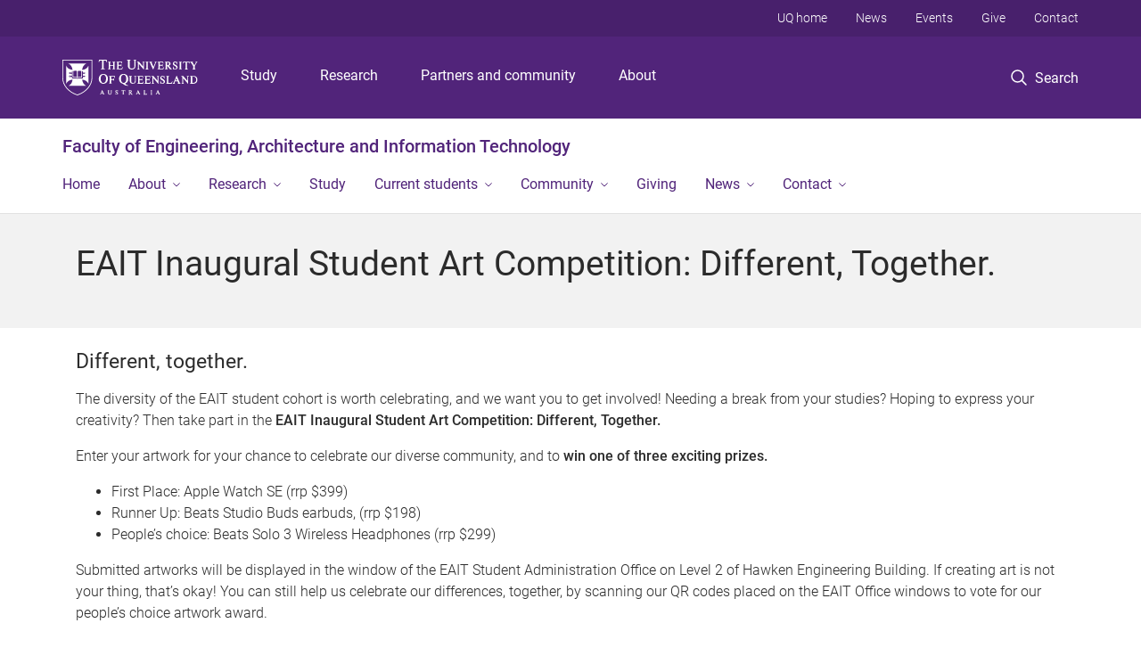

--- FILE ---
content_type: text/html; charset=utf-8
request_url: https://www.eait.uq.edu.au/event/7747/eait-inaugural-student-art-competition-different-together
body_size: 11838
content:
<!DOCTYPE html>
<!--[if lt IE 7]> <html class="lt-ie9 lt-ie8 lt-ie7" lang="en" dir="ltr"> <![endif]-->
<!--[if IE 7]> <html class="lte-ie7 lt-ie9 lt-ie8" lang="en" dir="ltr"> <![endif]-->
<!--[if IE 8]> <html class="lte-ie8 lt-ie9" lang="en" dir="ltr"> <![endif]-->
<!--[if lte IE 9]> <html class="lte-ie9" lang="en" dir="ltr"> <![endif]-->
<!--[if gt IE 9]><!--> <html xmlns="http://www.w3.org/1999/xhtml" lang="en" dir="ltr"> <!--<![endif]-->
<head>
  <meta http-equiv="Content-Type" content="text/html; charset=utf-8" />
<link rel="shortcut icon" href="https://www.eait.uq.edu.au/sites/all/themes/custom/uq_standard/favicon.ico" type="image/vnd.microsoft.icon" />
<meta name="viewport" content="width=device-width,initial-scale=1" />
<link rel="apple-touch-icon" href="https://static.uq.net.au/v4/logos/corporate/uq-apple-touch-icon.png" type="image/png" />
<meta name="description" content="The diversity of the EAIT student cohort is worth celebrating, and we want you to get involved! Needing a break from your studies? Hoping to express your creativity? Then take part in the EAIT Inaugural Student Art Competition: Different, Together." />
<meta name="abstract" content="The diversity of the EAIT student cohort is worth celebrating, and we want you to get involved! Needing a break from your studies? Hoping to express your creativity? Then take part in the EAIT Inaugural Student Art Competition: Different, Together." />
<meta name="generator" content="Drupal 7 (https://www.drupal.org)" />
<link rel="image_src" href="https://www.eait.uq.edu.au/files/28427/eait-art-competition.jpg" />
<link rel="canonical" href="https://www.eait.uq.edu.au/event/7747/eait-inaugural-student-art-competition-different-together" />
<link rel="shortlink" href="https://www.eait.uq.edu.au/node/7747" />
<meta property="og:title" content="EAIT Inaugural Student Art Competition: Different, Together." />
<meta property="og:description" content="The diversity of the EAIT student cohort is worth celebrating, and we want you to get involved! Needing a break from your studies? Hoping to express your creativity? Then take part in the EAIT Inaugural Student Art Competition: Different, Together." />
<meta property="og:updated_time" content="2022-10-05T15:55:41+10:00" />
<meta property="og:image" content="https://www.eait.uq.edu.au/files/28427/eait-art-competition.jpg" />
<meta property="og:image:url" content="https://www.eait.uq.edu.au/files/28427/eait-art-competition.jpg" />
<meta property="og:image:secure_url" content="https://www.eait.uq.edu.au/files/28427/eait-art-competition.jpg" />
<meta property="article:published_time" content="2022-09-21T10:16:18+10:00" />
<meta property="article:modified_time" content="2022-10-05T15:55:41+10:00" />
<meta name="msvalidate.01" content="1D347AB66A45715B5302E84A9FACA1F6" />
  <title>EAIT Inaugural Student Art Competition: Different, Together.  - Faculty of Engineering, Architecture and Information Technology - University of Queensland</title>
  <style type="text/css" media="all">
@import url("https://www.eait.uq.edu.au/sites/all/modules/contrib/field_hidden/field_hidden.css?t93grk");
@import url("https://www.eait.uq.edu.au/sites/all/modules/custom/uq_components/core/uq_snippets/uq_snippets.css?t93grk");
@import url("https://www.eait.uq.edu.au/modules/user/user.css?t93grk");
@import url("https://www.eait.uq.edu.au/sites/all/modules/contrib/video_filter/video_filter.css?t93grk");
@import url("https://www.eait.uq.edu.au/sites/all/modules/custom/uq_components/components/uq_panel_feature/css/style.css?t93grk");
@import url("https://www.eait.uq.edu.au/sites/all/modules/contrib/ckeditor_image2/ckeditor_image2.theme.css?t93grk");
</style>
<style type="text/css" media="all">
@import url("https://www.eait.uq.edu.au/sites/all/modules/contrib/panels/css/panels.css?t93grk");
@import url("https://www.eait.uq.edu.au/sites/all/modules/contrib/taxonomy_access/taxonomy_access.css?t93grk");
</style>
<link type="text/css" rel="stylesheet" href="https://static.uq.net.au/v6/fonts/Roboto/roboto.css" media="all" />
<link type="text/css" rel="stylesheet" href="https://static.uq.net.au/latest/css/uqds_uq-standard.css?t93grk" media="all" />
<style type="text/css" media="all">
@import url("https://www.eait.uq.edu.au/sites/all/themes/custom/uq_standard/css/styles.css?t93grk");
</style>
<style type="text/css" media="print">
@import url("https://www.eait.uq.edu.au/sites/all/themes/custom/uq_standard/css/print.css?t93grk");
</style>
  <!--[if lt IE 9]>
  <script src="/sites/all/themes/custom/uq_standard/bower_components/html5shiv/dist/html5shiv.min.js"></script>
  <script src="/sites/all/themes/custom/uq_standard/bower_components/respond/dest/respond.min.js"></script>
  <![endif]-->
  <script type="text/javascript">
<!--//--><![CDATA[//><!--
(function(i,s,o,g,r,a,m){i["GoogleAnalyticsObject"]=r;i[r]=i[r]||function(){(i[r].q=i[r].q||[]).push(arguments)},i[r].l=1*new Date();a=s.createElement(o),m=s.getElementsByTagName(o)[0];a.async=1;a.src=g;m.parentNode.insertBefore(a,m)})(window,document,"script","https://www.google-analytics.com/analytics.js","ga");ga("create", "UA-1590516-1", {"cookieDomain":"auto"});ga("set", "anonymizeIp", true);ga("send", "pageview");
//--><!]]>
</script>
</head>
<body class="html not-front not-logged-in no-sidebars page-node page-node- page-node-7747 node-type-uq-event event-page" >
  <div class="skip-link">
    <a href="#main-menu" tabindex="1" class="skip-link__link element-invisible element-focusable">Skip to menu</a>
    <a href="#main-content" class="skip-link__link element-invisible element-focusable">Skip to content</a>
    <a href="#site-footer" class="skip-link__link element-invisible element-focusable">Skip to footer</a>
  </div>
    <div class="region region-page-top">
    <noscript aria-hidden="true"><iframe src="https://www.googletagmanager.com/ns.html?id=GTM-NC7M38Q"
 height="0" width="0" style="display:none;visibility:hidden"></iframe></noscript>
  </div>
  
  

<header class="uq-header" data-gtm-category="Header">
  <div class="uq-header__container">
    <div class="uq-header__menu-toggle">
      <button type="button" class="nav-primary__toggle nav-primary__menu-toggle slide-menu__control"
        data-target="global-mobile-nav" data-action="toggle">Menu
      </button>
    </div>
    <div class="uq-header__logo">
      <a class="logo--large" href="https://www.uq.edu.au/">
        <img alt="The University of Queensland"
          src="https://static.uq.net.au/v11/logos/corporate/uq-logo--reversed.svg">
      </a>
    </div>
    <div class="uq-header__nav-primary" data-gtm-category="Primary header">
      <nav class="uq-header__nav-primary-container" aria-label="primary navigation">
        <ul class="uq-header__nav-primary-list">
                    <li class="uq-header__nav-primary-item"><a
              class="uq-header__nav-primary-link"
              href="https://study.uq.edu.au/"
              data-gtm-label="Study">Study</a>
            
          </li>
                    <li class="uq-header__nav-primary-item"><a
              class="uq-header__nav-primary-link"
              href="https://research.uq.edu.au/"
              data-gtm-label="Research">Research</a>
            
          </li>
                    <li class="uq-header__nav-primary-item"><a
              class="uq-header__nav-primary-link"
              href="https://partners-community.uq.edu.au"
              data-gtm-label="Partners and community">Partners and community</a>
            
          </li>
                    <li class="uq-header__nav-primary-item"><a
              class="uq-header__nav-primary-link"
              href="https://about.uq.edu.au/"
              data-gtm-label="About">About</a>
            
          </li>
                  </ul>
      </nav>
    </div>
    <div class="uq-header__search-toggle" data-gtm-category="Search">
      <button class="nav-primary__toggle nav-primary__search-toggle" data-gtm-action="Toggle">
        <div class="search-toggle__label">Search</div>
      </button>
    </div>
  </div>

  <!-- Mobile only navigation -->
  <nav class="slide-menu global-mobile-nav" id="global-mobile-nav" aria-label="primary navigation mobile">
    <div class="uq-site-header__title-container">
      <div class="uq-site-header__title-container__left">
        <a href="/" class="uq-site-header__title">Faculty of Engineering, Architecture and Information Technology</a>
      </div>
    </div>
    <ul>
      <!-- site specific navigation -->
              <li data-gtm-category="Main navigation">
          <a href="/" class="slide-menu__control"
            data-gtm-category="UQ Header"
            data-gtm-label="Home"
            aria-haspopup="true"
            aria-expanded="false"
            >
            Home          </a>
                    </li>
              <li data-gtm-category="Main navigation">
          <a href="/about" class="slide-menu__control"
            data-gtm-category="UQ Header"
            data-gtm-label="About"
            aria-haspopup="true"
            aria-expanded="false"
            >
            About          </a>
                          <ul>
                                                <li class='first__overview'>
                  <a href="/about" class="global-mobile-nav__audience-link slide-menu__control"
                      data-gtm-category="UQ Header"
                      data-gtm-label="About"
                      >
                      About                    </a>
                  </li>
                                                                              <li>
                        <a
                          href="/team/leadership-team"
                          data-gtm-label="Leadership team > Leadership team"
                        >
                          Leadership team                        </a>
                      </li>
                                                                              <li>
                        <a
                          href="/teaching-learning"
                          data-gtm-label="Teaching and Learning > Teaching and Learning"
                        >
                          Teaching and Learning                        </a>
                      </li>
                                                                              <li>
                        <a
                          href="/about/governance-and-committees"
                          data-gtm-label="Governance and committees > Governance and committees"
                        >
                          Governance and committees                        </a>
                      </li>
                                                                              <li>
                        <a
                          href="https://www.eait.uq.edu.au/about#schools-research-centres"
                          data-gtm-label="Schools and Research Centres > Schools and Research Centres"
                        >
                          Schools and Research Centres                        </a>
                      </li>
                                                                              <li>
                        <a
                          href="https://makerspace.uq.edu.au/"
                          data-gtm-label="UQ Innovate > UQ Innovate"
                        >
                          UQ Innovate                        </a>
                      </li>
                                                                                                                          </ul>
                    </li>
              <li data-gtm-category="Main navigation">
          <a href="/research" class="slide-menu__control"
            data-gtm-category="UQ Header"
            data-gtm-label="Research"
            aria-haspopup="true"
            aria-expanded="false"
            >
            Research          </a>
                          <ul>
                                                <li class='first__overview'>
                  <a href="/research" class="global-mobile-nav__audience-link slide-menu__control"
                      data-gtm-category="UQ Header"
                      data-gtm-label="Research"
                      >
                      Research                    </a>
                  </li>
                                                                              <li>
                        <a
                          href="/research/water"
                          data-gtm-label="Water > Water"
                        >
                          Water                        </a>
                      </li>
                                                                              <li>
                        <a
                          href="/research/health"
                          data-gtm-label="Health > Health"
                        >
                          Health                        </a>
                      </li>
                                                                              <li>
                        <a
                          href="/research/energy"
                          data-gtm-label="Energy > Energy"
                        >
                          Energy                        </a>
                      </li>
                                                                              <li>
                        <a
                          href="/research/information-engineering"
                          data-gtm-label="Information engineering > Information engineering"
                        >
                          Information engineering                        </a>
                      </li>
                                                                              <li>
                        <a
                          href="/research/designing-smart-communities"
                          data-gtm-label="Designing smart communities > Designing smart communities"
                        >
                          Designing smart communities                        </a>
                      </li>
                                                                              <li>
                        <a
                          href="/research/manufacturing-resources"
                          data-gtm-label="Manufacturing and resources > Manufacturing and resources"
                        >
                          Manufacturing and resources                        </a>
                      </li>
                                                                              <li>
                        <a
                          href="/research/early-and-mid-career-researchers"
                          data-gtm-label="Early and Mid-Career Researchers > Early and Mid-Career Researchers"
                        >
                          Early and Mid-Career Researchers                        </a>
                      </li>
                                                                              <li>
                        <a
                          href="/research/engage"
                          data-gtm-label="Engage with global experts > Engage with global experts"
                        >
                          Engage with global experts                        </a>
                      </li>
                                                                                                                          </ul>
                    </li>
              <li data-gtm-category="Main navigation">
          <a href="/study" class="slide-menu__control"
            data-gtm-category="UQ Header"
            data-gtm-label="Study "
            aria-haspopup="true"
            aria-expanded="false"
            >
            Study           </a>
                    </li>
              <li data-gtm-category="Main navigation">
          <a href="/current-students" class="slide-menu__control"
            data-gtm-category="UQ Header"
            data-gtm-label="Current students"
            aria-haspopup="true"
            aria-expanded="false"
            >
            Current students          </a>
                          <ul>
                                                <li class='first__overview'>
                  <a href="/current-students" class="global-mobile-nav__audience-link slide-menu__control"
                      data-gtm-category="UQ Header"
                      data-gtm-label="Current students"
                      >
                      Current students                    </a>
                  </li>
                                                                              <li>
                        <a
                          href="/information-for-new-students"
                          data-gtm-label="Information for new students > Information for new students"
                        >
                          Information for new students                        </a>
                      </li>
                                                                              <li>
                        <a
                          href="/orientation-events-and-activities"
                          data-gtm-label="Orientation events and activities > Orientation events and activities"
                        >
                          Orientation events and activities                        </a>
                      </li>
                                                                              <li>
                        <a
                          href="/current-students/manage-your-program"
                          data-gtm-label="Manage your program > Manage your program"
                        >
                          Manage your program                        </a>
                      </li>
                                                                              <li>
                        <a
                          href="https://www.eait.uq.edu.au/study-plans/"
                          data-gtm-label="Study plans > Study plans"
                        >
                          Study plans                        </a>
                      </li>
                                                                              <li>
                        <a
                          href="https://www.eait.uq.edu.au/current-students/program-structure-changes"
                          data-gtm-label="Program Structure Changes > Program Structure Changes"
                        >
                          Program Structure Changes                        </a>
                      </li>
                                                                              <li>
                        <a
                          href="/employability"
                          data-gtm-label="Employability > Employability"
                        >
                          Employability                        </a>
                      </li>
                                                                              <li>
                        <a
                          href="/global-experiences"
                          data-gtm-label="Global Experiences > Global Experiences"
                        >
                          Global Experiences                        </a>
                      </li>
                                                                              <li>
                        <a
                          href="/current-students/student-clubs-and-societies"
                          data-gtm-label="Student clubs and societies > Student clubs and societies"
                        >
                          Student clubs and societies                        </a>
                      </li>
                                                                              <li>
                        <a
                          href="/current-students/student-spaces"
                          data-gtm-label="Student spaces > Student spaces"
                        >
                          Student spaces                        </a>
                      </li>
                                                                              <li>
                        <a
                          href="/current-students/find-support"
                          data-gtm-label="Find support > Find support"
                        >
                          Find support                        </a>
                      </li>
                                                                                                                          </ul>
                    </li>
              <li data-gtm-category="Main navigation">
          <a href="/community" class="slide-menu__control"
            data-gtm-category="UQ Header"
            data-gtm-label="Community"
            aria-haspopup="true"
            aria-expanded="false"
            >
            Community          </a>
                          <ul>
                                                <li class='first__overview'>
                  <a href="/community" class="global-mobile-nav__audience-link slide-menu__control"
                      data-gtm-category="UQ Header"
                      data-gtm-label="Community"
                      >
                      Community                    </a>
                  </li>
                                                                              <li>
                        <a
                          href="/community/alumni-events"
                          data-gtm-label="Alumni events > Alumni events"
                        >
                          Alumni events                        </a>
                      </li>
                                                                              <li>
                        <a
                          href="/we"
                          data-gtm-label="Women in Engineering > Women in Engineering"
                        >
                          Women in Engineering                        </a>
                      </li>
                                                                              <li>
                        <a
                          href="/wic"
                          data-gtm-label="Women in Computing > Women in Computing"
                        >
                          Women in Computing                        </a>
                      </li>
                                                                              <li>
                        <a
                          href="/community-alumni"
                          data-gtm-label="Connect with our alumni > Connect with our alumni"
                        >
                          Connect with our alumni                        </a>
                      </li>
                                                                              <li>
                        <a
                          href="/community/high-school-activities"
                          data-gtm-label="High school activities and digital resources > High school activities and digital resources"
                        >
                          High school activities and digital resources                        </a>
                      </li>
                                                                              <li>
                        <a
                          href="/community/academic-women"
                          data-gtm-label="Academic women in the Faculty > Academic women in the Faculty"
                        >
                          Academic women in the Faculty                        </a>
                      </li>
                                                                              <li>
                        <a
                          href="/community/eait-funded-chairs"
                          data-gtm-label="EAIT funded chairs > EAIT funded chairs"
                        >
                          EAIT funded chairs                        </a>
                      </li>
                                                                                                                          </ul>
                    </li>
              <li data-gtm-category="Main navigation">
          <a href="https://alumni.uq.edu.au/faculty-of-engineering-architecture-and-information-technology" class="slide-menu__control"
            data-gtm-category="UQ Header"
            data-gtm-label="Giving"
            aria-haspopup="true"
            aria-expanded="false"
            >
            Giving          </a>
                    </li>
              <li data-gtm-category="Main navigation">
          <a href="/news" class="slide-menu__control"
            data-gtm-category="UQ Header"
            data-gtm-label="News"
            aria-haspopup="true"
            aria-expanded="false"
            >
            News          </a>
                          <ul>
                                                <li class='first__overview'>
                  <a href="/news" class="global-mobile-nav__audience-link slide-menu__control"
                      data-gtm-category="UQ Header"
                      data-gtm-label="News"
                      >
                      News                    </a>
                  </li>
                                                                              <li>
                        <a
                          href="/events"
                          data-gtm-label="Events > Events"
                        >
                          Events                        </a>
                      </li>
                                                                                                                          </ul>
                    </li>
              <li data-gtm-category="Main navigation">
          <a href="/contact" class="slide-menu__control"
            data-gtm-category="UQ Header"
            data-gtm-label="Contact"
            aria-haspopup="true"
            aria-expanded="false"
            >
            Contact          </a>
                          <ul>
                                                <li class='first__overview'>
                  <a href="/contact" class="global-mobile-nav__audience-link slide-menu__control"
                      data-gtm-category="UQ Header"
                      data-gtm-label="Contact"
                      >
                      Contact                    </a>
                  </li>
                                                                              <li>
                        <a
                          href="/our-people"
                          data-gtm-label="Our people > Our people"
                        >
                          Our people                        </a>
                      </li>
                                                                                                                          </ul>
                    </li>
            <!-- END : site specific navigation -->
            <li class="uq-header__newglobal-nav-item" data-gtm-category="Primary header">
        <a class="uq-header__newglobal-nav-link slide-menu__control"
          href="https://study.uq.edu.au/">Study</a>
              </li>
            <li class="uq-header__newglobal-nav-item" data-gtm-category="Primary header">
        <a class="uq-header__newglobal-nav-link slide-menu__control"
          href="https://research.uq.edu.au/">Research</a>
              </li>
            <li class="uq-header__newglobal-nav-item" data-gtm-category="Primary header">
        <a class="uq-header__newglobal-nav-link slide-menu__control"
          href="https://partners-community.uq.edu.au">Partners and community</a>
              </li>
            <li class="uq-header__newglobal-nav-item" data-gtm-category="Primary header">
        <a class="uq-header__newglobal-nav-link slide-menu__control"
          href="https://about.uq.edu.au/">About</a>
              </li>
                  <li class="uq-header__nav-secondary-item" data-gtm-category="Secondary header">
        <a class="uq-header__nav-secondary-link" href="https://www.uq.edu.au/">UQ home</a>
      </li>
            <li class="uq-header__nav-secondary-item" data-gtm-category="Secondary header">
        <a class="uq-header__nav-secondary-link" href="https://www.uq.edu.au/news/">News</a>
      </li>
            <li class="uq-header__nav-secondary-item" data-gtm-category="Secondary header">
        <a class="uq-header__nav-secondary-link" href="https://www.uq.edu.au/uq-events">Events</a>
      </li>
            <li class="uq-header__nav-secondary-item" data-gtm-category="Secondary header">
        <a class="uq-header__nav-secondary-link" href="https://alumni.uq.edu.au/giving/">Give</a>
      </li>
            <li class="uq-header__nav-secondary-item" data-gtm-category="Secondary header">
        <a class="uq-header__nav-secondary-link" href="https://contacts.uq.edu.au/">Contact</a>
      </li>
          </ul>
  </nav>
  <div class="uq-header__search" data-gtm-category="Search">
    <div class="uq-header__search-container">
      <form action="https://search.uq.edu.au/" method="get" data-gtm-action="Text search" data-gtm-form-action="">
        <fieldset>
          <div class="uq-header__search-query">
            <label for="edit-q" class="visually-hidden uq-header__search-query-label">Search term</label>
            <input type="text" id="edit-q" name="q" value="" maxlength="128" placeholder="Search by keyword" class="uq-header__search-query-input" data-gtm-trigger="change" data-gtm-form-search="">
            <span class="uq-header__search-query-button">
              <input type="submit" name="op" value="Search" class="uq-header__search-query-submit" data-gtm-trigger="click">
            </span>

                        <input type="hidden" value="https://www.eait.uq.edu.au" name="as_sitesearch" id="edit-as_sitesearch-on">
          </div>
        </fieldset>
      </form>
    </div>
  </div>
  <div class="uq-header__nav-secondary">
    <nav class="uq-header__nav-secondary-container">
      <ul class="uq-header__nav-secondary-list">
                <li class="uq-header__nav-secondary-item">
          <a
            href="https://www.uq.edu.au/"
            class="uq-header__nav-secondary-link"
            data-gtm-category="Secondary header"
            data-gtm-label="UQ home"
          >
            UQ home          </a>
        </li>
                <li class="uq-header__nav-secondary-item">
          <a
            href="https://www.uq.edu.au/news/"
            class="uq-header__nav-secondary-link"
            data-gtm-category="Secondary header"
            data-gtm-label="News"
          >
            News          </a>
        </li>
                <li class="uq-header__nav-secondary-item">
          <a
            href="https://www.uq.edu.au/uq-events"
            class="uq-header__nav-secondary-link"
            data-gtm-category="Secondary header"
            data-gtm-label="Events"
          >
            Events          </a>
        </li>
                <li class="uq-header__nav-secondary-item">
          <a
            href="https://alumni.uq.edu.au/giving/"
            class="uq-header__nav-secondary-link"
            data-gtm-category="Secondary header"
            data-gtm-label="Give"
          >
            Give          </a>
        </li>
                <li class="uq-header__nav-secondary-item">
          <a
            href="https://contacts.uq.edu.au/"
            class="uq-header__nav-secondary-link"
            data-gtm-category="Secondary header"
            data-gtm-label="Contact"
          >
            Contact          </a>
        </li>
              </ul>
    </nav>
  </div>
</header>

  <div class="uq-site-header">
  <div class="uq-site-header__title-container">
    <div class="uq-site-header__title-container__left">
      <a href="/" class="uq-site-header__title">Faculty of Engineering, Architecture and Information Technology</a>
    </div>
    <div class="uq-site-header__title-container__right">
      <button class="uq-site-header__navigation-toggle jsNavToggle" data-gtm-action="Toggle">Menu</button>
    </div>
  </div>
  <div class="uq-site-header__navigation-container">
    <nav class="uq-site-header__navigation" aria-label="Site navigation" id="jsNav">
      <ul class="uq-site-header__navigation__list uq-site-header__navigation__list--level-1">
                <li class="uq-site-header__navigation__list-item
                            ">
          <a href="/" aria-haspopup="true" aria-expanded="false"
            class="uq-site-header__navigation__list-link">
            Home          </a>
                  </li>
                <li class="uq-site-header__navigation__list-item
              uq-site-header__navigation__list-item--has-subnav              ">
          <a href="/about" aria-haspopup="true" aria-expanded="false"
            class="uq-site-header__navigation__list-link">
            About          </a>
                    <button class="uq-site-header__navigation__sub-toggle" data-gtm-action="Toggle"><span
              class="visually-hidden">Show About sub-navigation</span></button>
          <ul class="uq-site-header__navigation__list uq-site-header__navigation__list--level-2"
            aria-label="Study sub-navigation">
                                          <li class="uq-site-header__navigation__list-item">
                  <a href="/team/leadership-team">
                    Leadership team                  </a>
                </li>
                                                        <li class="uq-site-header__navigation__list-item">
                  <a href="/teaching-learning">
                    Teaching and Learning                  </a>
                </li>
                                                        <li class="uq-site-header__navigation__list-item">
                  <a href="/about/governance-and-committees">
                    Governance and committees                  </a>
                </li>
                                                        <li class="uq-site-header__navigation__list-item">
                  <a href="https://www.eait.uq.edu.au/about#schools-research-centres">
                    Schools and Research Centres                  </a>
                </li>
                                                        <li class="uq-site-header__navigation__list-item">
                  <a href="https://makerspace.uq.edu.au/">
                    UQ Innovate                  </a>
                </li>
                                                                                        </ul>
                  </li>
                <li class="uq-site-header__navigation__list-item
              uq-site-header__navigation__list-item--has-subnav              ">
          <a href="/research" aria-haspopup="true" aria-expanded="false"
            class="uq-site-header__navigation__list-link">
            Research          </a>
                    <button class="uq-site-header__navigation__sub-toggle" data-gtm-action="Toggle"><span
              class="visually-hidden">Show Research sub-navigation</span></button>
          <ul class="uq-site-header__navigation__list uq-site-header__navigation__list--level-2"
            aria-label="Study sub-navigation">
                                          <li class="uq-site-header__navigation__list-item">
                  <a href="/research/water">
                    Water                  </a>
                </li>
                                                        <li class="uq-site-header__navigation__list-item">
                  <a href="/research/health">
                    Health                  </a>
                </li>
                                                        <li class="uq-site-header__navigation__list-item">
                  <a href="/research/energy">
                    Energy                  </a>
                </li>
                                                        <li class="uq-site-header__navigation__list-item">
                  <a href="/research/information-engineering">
                    Information engineering                  </a>
                </li>
                                                        <li class="uq-site-header__navigation__list-item">
                  <a href="/research/designing-smart-communities">
                    Designing smart communities                  </a>
                </li>
                                                        <li class="uq-site-header__navigation__list-item">
                  <a href="/research/manufacturing-resources">
                    Manufacturing and resources                  </a>
                </li>
                                                        <li class="uq-site-header__navigation__list-item">
                  <a href="/research/early-and-mid-career-researchers">
                    Early and Mid-Career Researchers                  </a>
                </li>
                                                        <li class="uq-site-header__navigation__list-item">
                  <a href="/research/engage">
                    Engage with global experts                  </a>
                </li>
                                                                                        </ul>
                  </li>
                <li class="uq-site-header__navigation__list-item
                            ">
          <a href="/study" aria-haspopup="true" aria-expanded="false"
            class="uq-site-header__navigation__list-link">
            Study           </a>
                  </li>
                <li class="uq-site-header__navigation__list-item
              uq-site-header__navigation__list-item--has-subnav              ">
          <a href="/current-students" aria-haspopup="true" aria-expanded="false"
            class="uq-site-header__navigation__list-link">
            Current students          </a>
                    <button class="uq-site-header__navigation__sub-toggle" data-gtm-action="Toggle"><span
              class="visually-hidden">Show Current students sub-navigation</span></button>
          <ul class="uq-site-header__navigation__list uq-site-header__navigation__list--level-2"
            aria-label="Study sub-navigation">
                                          <li class="uq-site-header__navigation__list-item">
                  <a href="/information-for-new-students">
                    Information for new students                  </a>
                </li>
                                                        <li class="uq-site-header__navigation__list-item">
                  <a href="/orientation-events-and-activities">
                    Orientation events and activities                  </a>
                </li>
                                                        <li class="uq-site-header__navigation__list-item">
                  <a href="/current-students/manage-your-program">
                    Manage your program                  </a>
                </li>
                                                        <li class="uq-site-header__navigation__list-item">
                  <a href="https://www.eait.uq.edu.au/study-plans/">
                    Study plans                  </a>
                </li>
                                                        <li class="uq-site-header__navigation__list-item">
                  <a href="https://www.eait.uq.edu.au/current-students/program-structure-changes">
                    Program Structure Changes                  </a>
                </li>
                                                        <li class="uq-site-header__navigation__list-item">
                  <a href="/employability">
                    Employability                  </a>
                </li>
                                                        <li class="uq-site-header__navigation__list-item">
                  <a href="/global-experiences">
                    Global Experiences                  </a>
                </li>
                                                        <li class="uq-site-header__navigation__list-item">
                  <a href="/current-students/student-clubs-and-societies">
                    Student clubs and societies                  </a>
                </li>
                                                        <li class="uq-site-header__navigation__list-item">
                  <a href="/current-students/student-spaces">
                    Student spaces                  </a>
                </li>
                                                        <li class="uq-site-header__navigation__list-item">
                  <a href="/current-students/find-support">
                    Find support                  </a>
                </li>
                                                                                        </ul>
                  </li>
                <li class="uq-site-header__navigation__list-item
              uq-site-header__navigation__list-item--has-subnav              ">
          <a href="/community" aria-haspopup="true" aria-expanded="false"
            class="uq-site-header__navigation__list-link">
            Community          </a>
                    <button class="uq-site-header__navigation__sub-toggle" data-gtm-action="Toggle"><span
              class="visually-hidden">Show Community sub-navigation</span></button>
          <ul class="uq-site-header__navigation__list uq-site-header__navigation__list--level-2"
            aria-label="Study sub-navigation">
                                          <li class="uq-site-header__navigation__list-item">
                  <a href="/community/alumni-events">
                    Alumni events                  </a>
                </li>
                                                        <li class="uq-site-header__navigation__list-item">
                  <a href="/we">
                    Women in Engineering                  </a>
                </li>
                                                        <li class="uq-site-header__navigation__list-item">
                  <a href="/wic">
                    Women in Computing                  </a>
                </li>
                                                        <li class="uq-site-header__navigation__list-item">
                  <a href="/community-alumni">
                    Connect with our alumni                  </a>
                </li>
                                                        <li class="uq-site-header__navigation__list-item">
                  <a href="/community/high-school-activities">
                    High school activities and digital resources                  </a>
                </li>
                                                        <li class="uq-site-header__navigation__list-item">
                  <a href="/community/academic-women">
                    Academic women in the Faculty                  </a>
                </li>
                                                        <li class="uq-site-header__navigation__list-item">
                  <a href="/community/eait-funded-chairs">
                    EAIT funded chairs                  </a>
                </li>
                                                                                        </ul>
                  </li>
                <li class="uq-site-header__navigation__list-item
                            ">
          <a href="https://alumni.uq.edu.au/faculty-of-engineering-architecture-and-information-technology" aria-haspopup="true" aria-expanded="false"
            class="uq-site-header__navigation__list-link">
            Giving          </a>
                  </li>
                <li class="uq-site-header__navigation__list-item
              uq-site-header__navigation__list-item--has-subnav              ">
          <a href="/news" aria-haspopup="true" aria-expanded="false"
            class="uq-site-header__navigation__list-link">
            News          </a>
                    <button class="uq-site-header__navigation__sub-toggle" data-gtm-action="Toggle"><span
              class="visually-hidden">Show News sub-navigation</span></button>
          <ul class="uq-site-header__navigation__list uq-site-header__navigation__list--level-2"
            aria-label="Study sub-navigation">
                                          <li class="uq-site-header__navigation__list-item">
                  <a href="/events">
                    Events                  </a>
                </li>
                                                                                        </ul>
                  </li>
                <li class="uq-site-header__navigation__list-item
              uq-site-header__navigation__list-item--has-subnav              ">
          <a href="/contact" aria-haspopup="true" aria-expanded="false"
            class="uq-site-header__navigation__list-link">
            Contact          </a>
                    <button class="uq-site-header__navigation__sub-toggle" data-gtm-action="Toggle"><span
              class="visually-hidden">Show Contact sub-navigation</span></button>
          <ul class="uq-site-header__navigation__list uq-site-header__navigation__list--level-2"
            aria-label="Study sub-navigation">
                                          <li class="uq-site-header__navigation__list-item">
                  <a href="/our-people">
                    Our people                  </a>
                </li>
                                                                                        </ul>
                  </li>
              </ul>
    </nav>
  </div>
</div>

<div class="page">
  
  
    <a id="main-content"></a>
  <div class="page__content clearfix">
      <div class="region region-content">
    <div id="block-system-main" class="block block-system">

    
  <div class="content" class="block__content">
    
  <div class="layout-region__top">
    <div class="panel-pane pane-panels-mini pane-event-page-header page__header"  >
  
    

<div class="panel-pane__content">
  

  <div class="row">
    <div class="layout-region__main large-12 columns">
      <div class="panel-pane pane-node-title"  >
  
    

<div class="panel-pane__content">
  <h1 class="page__title">EAIT Inaugural Student Art Competition: Different, Together. </h1>
</div>


</div>
    </div>
  </div>

</div>


</div>
  </div>

  <div class="row">
    <div class="layout-region__main large-12 columns"><div class="panel-pane pane-entity-field pane-node-field-uq-event-body"  >
  
    

<div class="panel-pane__content">
  <div class="field field-name-field-uq-event-body field-type-text-with-summary field-label-hidden"><div class="field-items"><div class="field-item even"><h3>Different, together.</h3><p>The diversity of the EAIT student cohort is worth celebrating, and we want you to get involved! Needing a break from your studies? Hoping to express your creativity? Then take part in the <strong>EAIT Inaugural Student Art Competition: Different, Together. </strong></p><p>Enter your artwork for your chance to celebrate our diverse community, and to <strong>win one of three exciting prizes.</strong></p><ul><li>First Place: Apple Watch SE (rrp $399)   </li><li>Runner Up: Beats Studio Buds earbuds, (rrp $198)   </li><li>People’s choice: Beats Solo 3 Wireless Headphones (rrp $299) </li></ul><p>Submitted artworks will be displayed in the window of the EAIT Student Administration Office on Level 2 of Hawken Engineering Building. If creating art is not your thing, that’s okay! You can still help us celebrate our differences, together, by scanning our QR codes placed on the EAIT Office windows to vote for our people’s choice artwork award.</p><p><strong>Make sure you follow our important rules and dates to ensure that you can get involved!</strong><br /><br /><strong>Rules:</strong></p><ul><li>Art can be no larger than 30cmx30cmx30cm </li><li>Any medium allowed paint, pencil, sculpture, scale model etc. </li><li>No power will be available</li><li>Each piece must be accompanied by a completed entry form (printed copies available at the EAIT office). </li></ul><p><strong>Dates:</strong></p><ul><li>Submissions due Friday 14 October (when classes recommence after mid-semester break).</li><li>People choice voting closes Friday 28 October (Last day of classes) </li><li>Winners announced Friday 28 October (Monday of revision period)</li></ul><p>Be sure to <strong>submit your artwork by 4pm Friday 14 October </strong> with the following <a href="/files/29673/Different%20together_2022%20Art%20Comp%20Entry%20Form.docx"><strong>completed entry form.</strong></a></p><p>For any questions, please contact <a href="mailto:enquiries@eait.uq.edu.au">enquiries@eait.uq.edu.au</a></p></div></div></div></div>


</div>
<div class="panel-separator"></div><div class="panel-pane pane-panels-mini pane-event-single-session event__session--single"  >
  
    

<div class="panel-pane__content">
  
  <div class="layout-region__top">
    <div class="panel-pane pane-node-title event-session__title"  >
  
    

<div class="panel-pane__content">
  <h2>EAIT Inaugural Student Art Competition: Different, Together. </h2>
</div>


</div>
<div class="panel-separator"></div><div class="panel-pane pane-entity-field pane-node-field-uq-session-event-date event-session__date"  >
  
    

<div class="panel-pane__content">
  <div class="field field-name-field-uq-session-event-date field-type-datetime field-label-hidden event-session__date"><div class="field-items"><div class="field-item even"><span class="date-display-single">Fri 14 Oct 2022 4:00pm</span></div></div></div></div>


</div>
<div class="panel-separator"></div><div class="panel-pane pane-entity-field-extra pane-node-uq-ical-link event-session__calendar-add-link"  >
  
    

<div class="panel-pane__content">
  <a class="icon icon-calendar-plus-o" title="Add to calendar"  href="/event/session/7757/calendar.ics">&nbsp;</a></div>


</div>
  </div>

  <div class="row">
    <div class="layout-region__main large-12 columns"></div>
  </div>

</div>


</div>
</div>
  </div>

  </div>
</div>
  </div>
  </div>
  </div>

  
<footer class="uq-footer" data-gtm-category="Footer">
  <div class="uq-acknowledgement uq-acknowledgement--large">
    <div class="uq-acknowledgement__content">
      <div class="uq-acknowledgement__text">
        UQ acknowledges the Traditional Owners and their custodianship of the lands on which UQ is situated. &mdash; <a href="https://about.uq.edu.au/reconciliation" class="uq-acknowledgement__link">Reconciliation at UQ</a>
      </div>
    </div>
  </div>
  <div class="uq-footer__container">
    <nav class="uq-footer__navigation uq-footer--desktop" aria-label="footer navigation">
      <ul class="uq-footer__navigation-list uq-footer__navigation-level-1">
                <li class="uq-footer__navigation-item">
          <h2 class="uq-footer__navigation-title">Media</h2>
          <ul class="uq-footer__navigation-list uq-footer__navigation-level-2">
                        <li class="uq-footer__navigation-item">
              <a href="https://www.uq.edu.au/news/contacts" class="uq-footer__navigation-link">Media team contacts</a>
            </li>
                        <li class="uq-footer__navigation-item">
              <a href="https://about.uq.edu.au/experts" class="uq-footer__navigation-link">Find a subject matter expert</a>
            </li>
                        <li class="uq-footer__navigation-item">
              <a href="https://www.uq.edu.au/news/" class="uq-footer__navigation-link">UQ news</a>
            </li>
                      </ul>
        </li>
                <li class="uq-footer__navigation-item">
          <h2 class="uq-footer__navigation-title">Working at UQ</h2>
          <ul class="uq-footer__navigation-list uq-footer__navigation-level-2">
                        <li class="uq-footer__navigation-item">
              <a href="https://staff.uq.edu.au" class="uq-footer__navigation-link">Current staff</a>
            </li>
                        <li class="uq-footer__navigation-item">
              <a href="https://about.uq.edu.au/careers" class="uq-footer__navigation-link">Careers at UQ</a>
            </li>
                        <li class="uq-footer__navigation-item">
              <a href="https://about.uq.edu.au/strategic-plan" class="uq-footer__navigation-link">Strategic plan</a>
            </li>
                        <li class="uq-footer__navigation-item">
              <a href="https://staff.uq.edu.au/information-and-services/health-safety-wellbeing" class="uq-footer__navigation-link">Staff support</a>
            </li>
                        <li class="uq-footer__navigation-item">
              <a href="https://staff.uq.edu.au/information-and-services/information-technology/it-support" class="uq-footer__navigation-link">IT support for staff</a>
            </li>
                      </ul>
        </li>
                <li class="uq-footer__navigation-item">
          <h2 class="uq-footer__navigation-title">Current students</h2>
          <ul class="uq-footer__navigation-list uq-footer__navigation-level-2">
                        <li class="uq-footer__navigation-item">
              <a href="https://my.uq.edu.au" class="uq-footer__navigation-link">my.UQ</a>
            </li>
                        <li class="uq-footer__navigation-item">
              <a href="https://programs-courses.uq.edu.au" class="uq-footer__navigation-link">Programs and courses</a>
            </li>
                        <li class="uq-footer__navigation-item">
              <a href="https://about.uq.edu.au/academic-calendar" class="uq-footer__navigation-link">Key dates</a>
            </li>
                        <li class="uq-footer__navigation-item">
              <a href="https://my.uq.edu.au/student-support" class="uq-footer__navigation-link">Student support</a>
            </li>
                        <li class="uq-footer__navigation-item">
              <a href="https://my.uq.edu.au/information-and-services/information-technology/student-it-support" class="uq-footer__navigation-link">IT support for students</a>
            </li>
                      </ul>
        </li>
                <li class="uq-footer__navigation-item">
          <h2 class="uq-footer__navigation-title">Library</h2>
          <ul class="uq-footer__navigation-list uq-footer__navigation-level-2">
                        <li class="uq-footer__navigation-item">
              <a href="https://www.library.uq.edu.au/" class="uq-footer__navigation-link">Library</a>
            </li>
                        <li class="uq-footer__navigation-item">
              <a href="https://web.library.uq.edu.au/study-and-learning-support" class="uq-footer__navigation-link">Study and learning support</a>
            </li>
                        <li class="uq-footer__navigation-item">
              <a href="https://web.library.uq.edu.au/research-and-publish" class="uq-footer__navigation-link">Research and publish</a>
            </li>
                        <li class="uq-footer__navigation-item">
              <a href="https://web.library.uq.edu.au/visit" class="uq-footer__navigation-link">Visit</a>
            </li>
                      </ul>
        </li>
                <li class="uq-footer__navigation-item">
          <h2 class="uq-footer__navigation-title">Contact</h2>
          <ul class="uq-footer__navigation-list uq-footer__navigation-level-2">
                        <li class="uq-footer__navigation-item">
              <a href="https://contacts.uq.edu.au/contacts" class="uq-footer__navigation-link">Contact UQ</a>
            </li>
                        <li class="uq-footer__navigation-item">
              <a href="https://www.uq.edu.au/complaints-appeals/" class="uq-footer__navigation-link">Make a complaint</a>
            </li>
                        <li class="uq-footer__navigation-item">
              <a href="https://about.uq.edu.au/faculties-schools-institutes-centres" class="uq-footer__navigation-link">Faculties, schools, institutes and centres</a>
            </li>
                        <li class="uq-footer__navigation-item">
              <a href="https://organisation.about.uq.edu.au" class="uq-footer__navigation-link">Divisions and departments</a>
            </li>
                        <li class="uq-footer__navigation-item">
              <a href="https://campuses.uq.edu.au/" class="uq-footer__navigation-link">Campuses, maps and transport</a>
            </li>
                      </ul>
        </li>
              </ul>
    </nav>

    <!-- Mobile Footer Navigation-->
    <nav class="uq-footer__navigation uq-footer--mobile" aria-label="footer navigation mobile">
      <ul class="uq-accordion uq-footer__navigation-list uq-footer__navigation-level-1">
                <li class="uq-accordion__item uq-footer__navigation-item">
          <button class="uq-accordion__toggle uq-footer__navigation-toggle" data-gtm-action="Toggle">Media</button>
          <ul class="uq-accordion__content uq-footer__navigation-list uq-footer__navigation-level-2">
                        <li class="uq-footer__navigation-item">
              <a href="https://www.uq.edu.au/news/contacts" class="uq-footer__navigation-link">Media team contacts</a>
            </li>
                        <li class="uq-footer__navigation-item">
              <a href="https://about.uq.edu.au/experts" class="uq-footer__navigation-link">Find a subject matter expert</a>
            </li>
                        <li class="uq-footer__navigation-item">
              <a href="https://www.uq.edu.au/news/" class="uq-footer__navigation-link">UQ news</a>
            </li>
                      </ul>
        </li>
                <li class="uq-accordion__item uq-footer__navigation-item">
          <button class="uq-accordion__toggle uq-footer__navigation-toggle" data-gtm-action="Toggle">Working at UQ</button>
          <ul class="uq-accordion__content uq-footer__navigation-list uq-footer__navigation-level-2">
                        <li class="uq-footer__navigation-item">
              <a href="https://staff.uq.edu.au" class="uq-footer__navigation-link">Current staff</a>
            </li>
                        <li class="uq-footer__navigation-item">
              <a href="https://about.uq.edu.au/careers" class="uq-footer__navigation-link">Careers at UQ</a>
            </li>
                        <li class="uq-footer__navigation-item">
              <a href="https://about.uq.edu.au/strategic-plan" class="uq-footer__navigation-link">Strategic plan</a>
            </li>
                        <li class="uq-footer__navigation-item">
              <a href="https://staff.uq.edu.au/information-and-services/health-safety-wellbeing" class="uq-footer__navigation-link">Staff support</a>
            </li>
                        <li class="uq-footer__navigation-item">
              <a href="https://staff.uq.edu.au/information-and-services/information-technology/it-support" class="uq-footer__navigation-link">IT support for staff</a>
            </li>
                      </ul>
        </li>
                <li class="uq-accordion__item uq-footer__navigation-item">
          <button class="uq-accordion__toggle uq-footer__navigation-toggle" data-gtm-action="Toggle">Current students</button>
          <ul class="uq-accordion__content uq-footer__navigation-list uq-footer__navigation-level-2">
                        <li class="uq-footer__navigation-item">
              <a href="https://my.uq.edu.au" class="uq-footer__navigation-link">my.UQ</a>
            </li>
                        <li class="uq-footer__navigation-item">
              <a href="https://programs-courses.uq.edu.au" class="uq-footer__navigation-link">Programs and courses</a>
            </li>
                        <li class="uq-footer__navigation-item">
              <a href="https://about.uq.edu.au/academic-calendar" class="uq-footer__navigation-link">Key dates</a>
            </li>
                        <li class="uq-footer__navigation-item">
              <a href="https://my.uq.edu.au/student-support" class="uq-footer__navigation-link">Student support</a>
            </li>
                        <li class="uq-footer__navigation-item">
              <a href="https://my.uq.edu.au/information-and-services/information-technology/student-it-support" class="uq-footer__navigation-link">IT support for students</a>
            </li>
                      </ul>
        </li>
                <li class="uq-accordion__item uq-footer__navigation-item">
          <button class="uq-accordion__toggle uq-footer__navigation-toggle" data-gtm-action="Toggle">Library</button>
          <ul class="uq-accordion__content uq-footer__navigation-list uq-footer__navigation-level-2">
                        <li class="uq-footer__navigation-item">
              <a href="https://www.library.uq.edu.au/" class="uq-footer__navigation-link">Library</a>
            </li>
                        <li class="uq-footer__navigation-item">
              <a href="https://web.library.uq.edu.au/study-and-learning-support" class="uq-footer__navigation-link">Study and learning support</a>
            </li>
                        <li class="uq-footer__navigation-item">
              <a href="https://web.library.uq.edu.au/research-and-publish" class="uq-footer__navigation-link">Research and publish</a>
            </li>
                        <li class="uq-footer__navigation-item">
              <a href="https://web.library.uq.edu.au/visit" class="uq-footer__navigation-link">Visit</a>
            </li>
                      </ul>
        </li>
                <li class="uq-accordion__item uq-footer__navigation-item">
          <button class="uq-accordion__toggle uq-footer__navigation-toggle" data-gtm-action="Toggle">Contact</button>
          <ul class="uq-accordion__content uq-footer__navigation-list uq-footer__navigation-level-2">
                        <li class="uq-footer__navigation-item">
              <a href="https://contacts.uq.edu.au/contacts" class="uq-footer__navigation-link">Contact UQ</a>
            </li>
                        <li class="uq-footer__navigation-item">
              <a href="https://www.uq.edu.au/complaints-appeals/" class="uq-footer__navigation-link">Make a complaint</a>
            </li>
                        <li class="uq-footer__navigation-item">
              <a href="https://about.uq.edu.au/faculties-schools-institutes-centres" class="uq-footer__navigation-link">Faculties, schools, institutes and centres</a>
            </li>
                        <li class="uq-footer__navigation-item">
              <a href="https://organisation.about.uq.edu.au" class="uq-footer__navigation-link">Divisions and departments</a>
            </li>
                        <li class="uq-footer__navigation-item">
              <a href="https://campuses.uq.edu.au/" class="uq-footer__navigation-link">Campuses, maps and transport</a>
            </li>
                      </ul>
        </li>
              </ul>
    </nav>
    <!-- Footer contact details -->
    <div class="uq-footer__contact">
      <nav class="uq-footer__contact-item" aria-label="Social Media" data-gtm-category="Social share link">
        <ul class="uq-footer__footer-list uq-footer__contact-social" >
          <li class="uq-footer__footer-item"><a href="https://www.facebook.com/uniofqld"
                                                class="uq-footer__meta-icons--facebook uq-footer__meta-icons"
                                                data-gtm-label="Facebook" aria-label="Facebook"></a></li>
          <li class="uq-footer__footer-item"><a href="https://www.linkedin.com/school/university-of-queensland"
                                                class="uq-footer__meta-icons--linkedin uq-footer__meta-icons"
                                                data-gtm-label="Linkedin" aria-label="Linkedin"></a></li>
                                                <li class="uq-footer__footer-item"><a href="https://x.com/uq_news" class="uq-footer__meta-icons--twitter uq-footer__meta-icons" aria-label="Follow us on X" data-gtm-label="Follow us on X"></a></li>
          <li class="uq-footer__footer-item"><a href="https://www.youtube.com/user/universityqueensland"
                                                class="uq-footer__meta-icons--youtube uq-footer__meta-icons"
                                                data-gtm-label="Youtube" aria-label="Youtube"></a></li>
          <li class="uq-footer__footer-item"><a href="https://instagram.com/uniofqld"
                                                class="uq-footer__meta-icons--instagram uq-footer__meta-icons"
                                                data-gtm-label="Instagram" aria-label="Instagram"></a></li>
          <li class="uq-footer__footer-item"><a href="https://www.tiktok.com/@uniofqld"
                                                class="uq-footer__meta-icons--tiktok uq-footer__meta-icons"
                                                data-gtm-label="TikTok" aria-label="TikTok"></a></li>
        </ul>
      </nav>
      <div class="uq-footer__contact-item uq-footer__contact-login">
                <a href="/saml_login?destination=node/7747" class="uq-footer__link" rel="nofollow">Web login</a>      </div>

    </div>
    <nav class="uq-footer__meta" aria-label="Business meta">
      <ul class="uq-footer__footer-list">
        <li class="uq-footer__footer-item">&copy; The University of Queensland</li>
        <li class="uq-footer__footer-item"><abbr title="Australian Business Number">ABN</abbr>: 63 942 912 684</li>
        <li class="uq-footer__footer-item"><abbr title="Commonwealth Register of Institutions and Courses for Overseas Students">CRICOS</abbr>: <a class="uq-footer__link" href="https://www.uq.edu.au/about/cricos-link" rel="external" data-gtm-label="CRICOS 00025B">00025B</a></li>
        <li class="uq-footer__footer-item"><abbr title="Tertiary Education Quality and Standards Agency">TEQSA</abbr>: <a class="uq-footer__link" href="https://www.teqsa.gov.au/national-register/provider/university-queensland" rel="external" data-gtm-label="TEQSA PRV12080">PRV12080</a></li>
      </ul>
    </nav>
    <nav class="uq-footer__footer" aria-label="Terms and conditions">
      <ul class="uq-footer__footer-list">
        <li class="uq-footer__footer-item">
          <a href="https://www.uq.edu.au/legal/copyright-privacy-disclaimer/" class="uq-footer__link">Copyright, privacy and disclaimer</a>
        </li>
        <li class="uq-footer__footer-item">
          <a href="https://uq.edu.au/accessibility/" class="uq-footer__link">Accessibility</a>
        </li>
        <li class="uq-footer__footer-item">
          <a href="https://www.uq.edu.au/rti/" class="uq-footer__link">Right to information</a>
        </li>
        <li class="uq-footer__footer-menu__item">
          <a href="https://my.uq.edu.au/feedback?r=https://www.eait.uq.edu.au/event/7747/eait-inaugural-student-art-competition-different-together" class="uq-footer__link">Feedback</a>
        </li>
      </ul>
    </nav>
  </div>
</footer>  <script type="text/javascript">
<!--//--><![CDATA[//><!--
(function(w,d,s,l,i){

  w[l]=w[l]||[];
  w[l].push({'gtm.start':new Date().getTime(),event:'gtm.js'});
  var f=d.getElementsByTagName(s)[0];
  var j=d.createElement(s);
  var dl=l!='dataLayer'?'&l='+l:'';
  j.src='https://www.googletagmanager.com/gtm.js?id='+i+dl+'';
  j.async=true;
  f.parentNode.insertBefore(j,f);

})(window,document,'script','dataLayer','GTM-NC7M38Q');
//--><!]]>
</script>
<script type="text/javascript" src="https://www.eait.uq.edu.au/sites/all/modules/contrib/jquery_update/replace/jquery/1.12/jquery.min.js?v=1.12.4"></script>
<script type="text/javascript" src="https://www.eait.uq.edu.au/misc/jquery-extend-3.4.0.js?v=1.12.4"></script>
<script type="text/javascript" src="https://www.eait.uq.edu.au/misc/jquery-html-prefilter-3.5.0-backport.js?v=1.12.4"></script>
<script type="text/javascript" src="https://www.eait.uq.edu.au/misc/jquery.once.js?v=1.2"></script>
<script type="text/javascript" src="https://www.eait.uq.edu.au/misc/drupal.js?t93grk"></script>
<script type="text/javascript" src="https://www.eait.uq.edu.au/sites/all/modules/contrib/jquery_update/js/jquery_browser.js?v=0.0.1"></script>
<script type="text/javascript" src="https://www.eait.uq.edu.au/sites/all/modules/custom/uq_components/components/uq_panel_feature/js/contextual-cog.js?t93grk"></script>
<script type="text/javascript" src="https://static.uq.net.au/latest/js/slide-menu.js?t93grk"></script>
<script type="text/javascript" src="https://static.uq.net.au/latest/js/uqds.min.js?t93grk"></script>
<script type="text/javascript" src="https://static.uq.net.au/latest/js/uqds_header.js?t93grk"></script>
<script type="text/javascript" src="https://www.eait.uq.edu.au/sites/all/modules/contrib/google_analytics/googleanalytics.js?t93grk"></script>
<script type="text/javascript" src="https://www.eait.uq.edu.au/sites/all/modules/custom/uq_eloqua/uq_eloqua.js?t93grk"></script>
<script type="text/javascript" src="https://www.eait.uq.edu.au/sites/all/themes/custom/uq_standard/js/uq_standard_accordion.js?t93grk"></script>
<script type="text/javascript" src="https://www.eait.uq.edu.au/sites/all/themes/custom/uq_standard/js/uq_standard_main-menu.js?t93grk"></script>
<script type="text/javascript" src="https://www.eait.uq.edu.au/sites/all/themes/custom/uq_standard/bower_components/foundation/js/foundation.min.js?t93grk"></script>
<script type="text/javascript" src="https://www.eait.uq.edu.au/sites/all/themes/custom/uq_standard/js/uq_standard.js?t93grk"></script>
<script type="text/javascript">
<!--//--><![CDATA[//><!--
jQuery.extend(Drupal.settings, {"basePath":"\/","pathPrefix":"","setHasJsCookie":0,"ajaxPageState":{"theme":"uq_standard","theme_token":"lpWBP8vA7JQFmAia8eVfbdVLyKUWOsTfPWZfpj8D2UY","js":{"0":1,"sites\/all\/modules\/contrib\/jquery_update\/replace\/jquery\/1.12\/jquery.min.js":1,"misc\/jquery-extend-3.4.0.js":1,"misc\/jquery-html-prefilter-3.5.0-backport.js":1,"misc\/jquery.once.js":1,"misc\/drupal.js":1,"sites\/all\/modules\/contrib\/jquery_update\/js\/jquery_browser.js":1,"sites\/all\/modules\/custom\/uq_components\/components\/uq_panel_feature\/js\/contextual-cog.js":1,"https:\/\/static.uq.net.au\/latest\/js\/slide-menu.js?t93grk":1,"https:\/\/static.uq.net.au\/latest\/js\/uqds.min.js?t93grk":1,"https:\/\/static.uq.net.au\/latest\/js\/uqds_header.js?t93grk":1,"sites\/all\/modules\/contrib\/google_analytics\/googleanalytics.js":1,"sites\/all\/modules\/custom\/uq_eloqua\/uq_eloqua.js":1,"sites\/all\/themes\/custom\/uq_standard\/js\/uq_standard_accordion.js":1,"sites\/all\/themes\/custom\/uq_standard\/js\/uq_standard_main-menu.js":1,"sites\/all\/themes\/custom\/uq_standard\/bower_components\/foundation\/js\/foundation.min.js":1,"sites\/all\/themes\/custom\/uq_standard\/js\/uq_standard.js":1},"css":{"sites\/all\/modules\/contrib\/field_hidden\/field_hidden.css":1,"sites\/all\/modules\/custom\/uq_components\/core\/uq_snippets\/uq_snippets.css":1,"modules\/user\/user.css":1,"sites\/all\/modules\/contrib\/video_filter\/video_filter.css":1,"sites\/all\/modules\/custom\/uq_components\/components\/uq_panel_feature\/css\/style.css":1,"sites\/all\/modules\/contrib\/ckeditor_image2\/ckeditor_image2.theme.css":1,"sites\/all\/modules\/contrib\/panels\/css\/panels.css":1,"sites\/all\/modules\/contrib\/taxonomy_access\/taxonomy_access.css":1,"https:\/\/static.uq.net.au\/v6\/fonts\/Roboto\/roboto.css":1,"https:\/\/static.uq.net.au\/latest\/css\/uqds_uq-standard.css?t93grk":1,"sites\/all\/themes\/custom\/uq_standard\/css\/styles.css":1,"sites\/all\/themes\/custom\/uq_standard\/css\/print.css":1}},"instances":"{\u0022default\u0022:{\u0022content\u0022:{\u0022text\u0022:\u0022\u0022},\u0022style\u0022:{\u0022tip\u0022:false,\u0022classes\u0022:\u0022\u0022},\u0022position\u0022:{\u0022at\u0022:\u0022bottom right\u0022,\u0022adjust\u0022:{\u0022method\u0022:\u0022\u0022},\u0022my\u0022:\u0022top left\u0022,\u0022viewport\u0022:false},\u0022show\u0022:{\u0022event\u0022:\u0022mouseenter \u0022},\u0022hide\u0022:{\u0022event\u0022:\u0022mouseleave \u0022}},\u0022tooltip_on_click\u0022:{\u0022content\u0022:{\u0022text\u0022:\u0022\u0022},\u0022style\u0022:{\u0022tip\u0022:false,\u0022classes\u0022:\u0022qtip-custom uq-qtip\u0022,\u0022classes_custom\u0022:\u0022uq-qtip\u0022},\u0022position\u0022:{\u0022at\u0022:\u0022top right\u0022,\u0022viewport\u0022:true,\u0022adjust\u0022:{\u0022method\u0022:\u0022\u0022},\u0022my\u0022:\u0022bottom left\u0022},\u0022show\u0022:{\u0022event\u0022:\u0022focus click \u0022,\u0022solo\u0022:true},\u0022hide\u0022:{\u0022event\u0022:\u0022unfocus click \u0022,\u0022fixed\u0022:1}}}","qtipDebug":"{\u0022leaveElement\u0022:0}","googleanalytics":{"trackOutbound":1,"trackMailto":1,"trackDownload":1,"trackDownloadExtensions":"7z|aac|arc|arj|asf|asx|avi|bin|csv|doc(x|m)?|dot(x|m)?|exe|flv|gif|gz|gzip|hqx|jar|jpe?g|js|mp(2|3|4|e?g)|mov(ie)?|msi|msp|pdf|phps|png|ppt(x|m)?|pot(x|m)?|pps(x|m)?|ppam|sld(x|m)?|thmx|qtm?|ra(m|r)?|sea|sit|tar|tgz|torrent|txt|wav|wma|wmv|wpd|xls(x|m|b)?|xlt(x|m)|xlam|xml|z|zip"}});
//--><!]]>
</script>
  </body>
</html>
